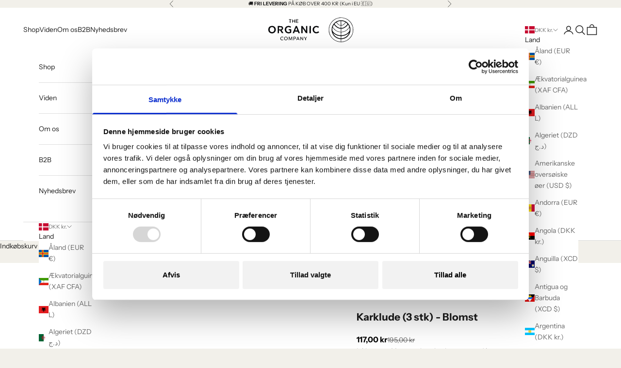

--- FILE ---
content_type: image/svg+xml
request_url: https://theorganiccompany.dk/cdn/shop/files/trace_2.svg?v=1716911157&width=530
body_size: 8477
content:
<svg height="200" width="1000" xmlns="http://www.w3.org/2000/svg"><path fill-rule="evenodd" fill="#4b4c4c" d="M731.287 4.74c3.182.199 8.132.197 11-.004 2.867-.201.263-.364-5.787-.362-6.05.002-8.396.167-5.213.366M690 15.059c-3.025 1.653-6.625 3.945-8 5.092l-2.5 2.086 3-1.834c1.65-1.01 5.7-3.303 9-5.096 3.3-1.794 5.55-3.26 5-3.258-.55.003-3.475 1.357-6.5 3.01m89.5.232c18.892 10.218 32.693 24.49 42.153 43.591 2.348 4.74 4.286 8.268 4.308 7.84.021-.429-1.542-4.11-3.473-8.181-8.457-17.82-25.623-35.464-43.198-44.4-6.621-3.367-6.454-2.455.21 1.15M355.456 31.749c.042 13.036.148 13.756 2.044 13.849 1.466.072 1.54-.012.278-.316-1.503-.361-1.763-2.123-2.044-13.849l-.322-13.436.044 13.752m34.712-5.999L390 30l6.25-.189 6.25-.189-5.693-.359-5.692-.359-.389-3.702-.39-3.702-.168 4.25m279.612 4.5c-6.838 6.663-7.103 7.012-1.374 1.816C679.216 22.262 679.487 22 678.846 22c-.33 0-4.409 3.712-9.066 8.25m61.47-4.515c2.612.206 6.888.206 9.5 0s.475-.375-4.75-.375-7.362.169-4.75.375m-61.279 9.015L663.5 41.5l6.75-6.471c6.27-6.011 7.207-7.029 6.471-7.029-.153 0-3.191 3.038-6.75 6.75M363.25 29.728c2.063.216 5.438.216 7.5 0 2.063-.215.375-.392-3.75-.392s-5.812.177-3.75.392m339.5 2.838c-2.612 1.36-4.75 2.696-4.75 2.97 0 .446 9.9-4.23 10.917-5.156 1.238-1.129-2.016.025-6.167 2.186M390.175 37.25 390 42l7.75-.199 7.75-.198-7.195-.344-7.194-.344-.381-4.208-.381-4.207-.174 4.75M771 34.341c0 .258 2.138 1.719 4.75 3.247 2.612 1.528 8.35 6.405 12.75 10.839s6.506 6.159 4.68 3.835c-4.313-5.49-13.074-13.272-18.161-16.131-2.21-1.243-4.019-2.048-4.019-1.79M737.217 51.75 737 65l2.75-.136c2.313-.115 2.397-.205.529-.566-2.134-.413-2.232-.921-2.532-13.114l-.312-12.684-.218 13.25m-35.665-10.835c-.938 1.519 9.544 13.633 14.948 17.274 1.65 1.112 1.07.347-1.289-1.699-5.597-4.855-13.368-14.426-12.653-15.583.308-.499.335-.907.06-.907s-.755.412-1.066.915m67.918 5.835c-1.523 2.063-4.614 5.792-6.869 8.288-3.279 3.628-3.099 3.517.899-.553C769.949 47.919 774.031 43 773.028 43c-.435 0-2.036 1.688-3.558 3.75m-378.686-1.012c2.905.203 7.405.201 10-.004 2.594-.206.216-.371-5.284-.369-5.5.003-7.622.171-4.716.373m369.678 6.351c-2.729 2.799-7.212 6.395-9.962 7.991s-4.526 2.905-3.946 2.911c2.024.018 9.984-5.786 14.908-10.869 2.73-2.817 4.738-5.122 4.463-5.122-.275 0-2.733 2.29-5.463 5.089m-69.591 10.734c1.855 2.349 5.801 6.388 8.77 8.974 5.252 4.575 15.845 11.196 17.859 11.162.55-.009-2.15-1.691-6-3.738-4.666-2.48-9.834-6.547-15.5-12.195-4.675-4.661-6.983-6.552-5.129-4.203m95.663 1.131c-2 2.724-6.876 7.985-10.835 11.689-3.96 3.704-5.849 5.797-4.199 4.65 3.598-2.501 14.18-13.499 17.361-18.043 3.627-5.182 1.682-3.757-2.327 1.704M678.771 62.25c-2.26 3.484-3.891 6.75-3.37 6.75.259 0 1.49-1.813 2.736-4.03 1.394-2.48 2.784-3.83 3.616-3.511.743.285 1.076.073.74-.47-.968-1.566-2.148-1.166-3.722 1.261m122.437 4.218c1.754 3.557 3.355 6.303 3.556 6.101.447-.447-5.599-12.569-6.269-12.569-.262 0 .959 2.911 2.713 6.468m-26.739 1.782L768.5 74.5l6.25-5.969c3.438-3.282 6.25-6.095 6.25-6.25 0-.739-.987.163-6.531 5.969M737.36 77c0 5.225.169 7.362.375 4.75s.206-6.888 0-9.5-.375-.475-.375 4.75m-494.693-6.333c-.367.366-.667 13.191-.667 28.5V127l5.75-.185 5.75-.185-5.25-.367-5.25-.368V71.063l11.75-.316 11.75-.317-11.583-.215c-6.371-.118-11.884.085-12.25.452M382.2 71.2c-.66.66-1.2 1.646-1.2 2.191 0 .545.563.251 1.25-.653.733-.964 3.11-1.798 5.75-2.016l4.5-.373-4.55-.174c-2.503-.096-5.09.365-5.75 1.025m49.275-.456c2.736.211 5.661.918 6.5 1.57 1.334 1.037 1.353.966.153-.564-1.03-1.312-2.655-1.705-6.5-1.57l-5.128.18 4.975.384m32.156.045c-.746 1.207-.95 38.225-.215 38.961.321.321.584-8.267.584-19.083V71h9v55h-9.939L458 118.5c-2.784-4.125-5.3-7.5-5.592-7.5-.292 0 1.863 3.487 4.789 7.75l5.321 7.75 5.757.3 5.756.301-.265-28.301-.266-28.3-4.659-.301c-2.563-.166-4.908.1-5.21.59m27.081-.167c-.392.391-.712 13.236-.712 28.545V127H502.031l-.265-28.25-.266-28.25-5.038-.295c-2.772-.162-5.359.025-5.75.417m-308.975 3.33C177.417 76.692 171 84.049 171 86.263c0 .53 1.463-1.222 3.25-3.894 2.043-3.053 5.275-6.065 8.706-8.113 3-1.791 5.001-3.256 4.446-3.256-.556 0-3.105 1.328-5.665 2.952M491 98.5V126h10V71h-10v27.5M308.619 74.993c-2.135 1.616-4.567 3.966-5.405 5.222-.938 1.408-.024.903 2.382-1.316 2.147-1.98 5.017-4.343 6.377-5.25 1.359-.907 2.034-1.636 1.5-1.621-.535.015-2.72 1.349-4.854 2.965m252.881.33 3 2.5-2.472 2.838-2.472 2.839 2.892-2.693c2.489-2.317 2.706-2.917 1.554-4.304-.736-.887-2.275-2.078-3.42-2.646-1.203-.598-.815.021.918 1.466M806.147 77.5c-.034.55.555 3.475 1.31 6.5s1.377 4.375 1.381 3c.008-2.424-2.565-11.509-2.691-9.5m-431.014 9.633c-1.184 2.85-1.988 5.346-1.786 5.547.202.202 1.336-1.964 2.52-4.813 1.184-2.85 1.988-5.346 1.786-5.547-.202-.202-1.336 1.964-2.52 4.813M683.5 93.851c3.3 3.466 7.35 7.24 9 8.387 3.412 2.372 3.675 2.645-7-7.263-7.825-7.263-7.869-7.288-2-1.124M297.641 91.21c-.338 1.26-.552 4.99-.476 8.29.134 5.856.154 5.807.835-2 .738-8.448.647-10.045-.359-6.29M668.349 98c0 4.675.173 6.587.383 4.25.211-2.338.211-6.163 0-8.5-.21-2.338-.383-.425-.383 4.25m141.016 1.5c.003 5.5.171 7.622.373 4.716.203-2.905.201-7.405-.004-10-.206-2.594-.371-.216-.369 5.284m21.995.5c0 5.225.169 7.362.375 4.75s.206-6.888 0-9.5-.375-.475-.375 4.75m-94.185 4.25c.177 12.434.567 10.954 1.056-4.002.148-4.539-.068-8.252-.481-8.25-.413.001-.671 5.515-.575 12.252m50.791-6.5-5.466 5.75 5.75-5.466c5.342-5.078 6.208-6.034 5.466-6.034-.156 0-2.744 2.588-5.75 5.75m-346.298-1.735c.98 1.659 2.827 4.246 4.106 5.75 1.279 1.504.664.147-1.366-3.015-3.847-5.993-5.839-7.981-2.74-2.735M514.31 99.5c.005 3.3.192 4.529.415 2.732.222-1.797.218-4.497-.01-6-.229-1.503-.411-.032-.405 3.268m125.033 2c.003 4.4.179 6.076.39 3.724.212-2.352.209-5.952-.006-8s-.388-.124-.384 4.276m-291.124 7.2c-.19 12.326-.45 14.335-1.969 15.22-.962.561-1.243 1.033-.622 1.05 2.864.077 3.426-2.916 3.12-16.607l-.309-13.863-.22 14.2m45.129-9.7c.208.825.695 2.513 1.082 3.75.688 2.196.524 2.25-6.779 2.25-5.052 0-7.648-.406-7.989-1.25-.301-.747-.536-.545-.583.5-.069 1.536.962 1.75 8.421 1.75 9.239 0 9.524-.226 6.94-5.5-.809-1.65-1.3-2.325-1.092-1.5m-55.155 10.782c-.169 5.488-.478 6.397-2.443 7.187-1.257.505-1.588.925-.75.952 3.368.108 4.111-1.48 3.745-8.012l-.36-6.409-.192 6.282m-80.693-4.028 5 .385 6.5 10.429 6.5 10.429 7-.175 7-.175-6.95-.574-6.95-.573-6.476-10.25-6.476-10.25-5.074.185-5.074.185 5 .384m-43.953 3.788c-1.025 1.904-3.255 4.354-4.956 5.443-1.7 1.09-2.738 1.989-2.306 1.998 2.627.057 10.938-9.093 9.535-10.496-.224-.224-1.247 1.15-2.273 3.055m-43.525-1.752c-.039 2.304 3.821 8.899 7.168 12.247 3.81 3.809 12.213 7.983 15.81 7.853 1.872-.068 1.555-.314-1.266-.978-8.872-2.09-16.024-7.88-19.655-15.912-1.119-2.475-2.045-3.92-2.057-3.21m194.111 5.343c-1.184 2.85-1.988 5.346-1.786 5.547.202.202 1.336-1.964 2.52-4.813 1.184-2.85 1.988-5.346 1.786-5.547-.202-.202-1.336 1.964-2.52 4.813m443.983-1.472c-.064 1.188-.998 4.994-2.076 8.457-1.077 3.463-1.78 6.476-1.56 6.695.751.752 4.686-13.715 4.219-15.514-.381-1.467-.488-1.401-.583.362M301.833 115.5c1.661 3.339 10.244 10.5 12.585 10.5.536 0-1.059-1.289-3.544-2.865-2.485-1.576-5.759-4.388-7.277-6.25-1.518-1.862-2.311-2.485-1.764-1.385m84.667-.765c9.933.253 12.238.604 13.385 2.035 1.299 1.624 1.345 1.617.75-.102-.349-1.007-.635-2.02-.635-2.25 0-.23-5.738-.321-12.75-.203l-12.75.215 12 .305m50.685 4.963-.185 6.197-5.25.368-5.25.367 5.281.185c6.159.216 6.493-.229 5.961-7.934l-.372-5.381-.185 6.198m125.625-3.57 2.309 2.628-3.809 3.226c-2.096 1.774-2.91 2.77-1.81 2.213 1.1-.556 3.015-2.097 4.256-3.424l2.255-2.412-2.755-2.429-2.756-2.43 2.31 2.628m111.941.372c1.141 1.65 3.789 4.575 5.883 6.5 3.042 2.796 2.825 2.394-1.079-2-6.565-7.39-7.239-8.022-4.804-4.5m62.464 14.75.215 12.25.316-11.685c.302-11.154.417-11.704 2.535-12.113 1.865-.361 1.78-.451-.531-.566L737 119l.215 12.25m-377.608-7.668c-1.205 3.139-.561 3.511 5.564 3.216 4.005-.194 6.26-.745 6.425-1.573.14-.701.025-.814-.254-.25-.28.564-2.976 1.025-5.993 1.025-5.029 0-5.431-.166-4.849-2 .749-2.361-.011-2.717-.893-.418m167.931.48c.602.973 9.367 4.371 9.888 3.832.21-.217-2.037-1.343-4.994-2.503-2.957-1.161-5.159-1.759-4.894-1.329m267.899 2.021c-1.615 1.696-6.312 5.34-10.437 8.099-8.913 5.962-10.051 6.985-4.155 3.737 2.389-1.316 6.961-4.502 10.16-7.08 3.198-2.577 6.08-4.495 6.405-4.262.324.232.369.127.099-.235-.271-.362.01-1.262.622-2 2.115-2.548.235-1.333-2.694 1.741m-392.033-.858c.165.828 2.42 1.379 6.425 1.573 5.407.261 6.161.075 6.092-1.5-.046-1.049-.289-1.277-.583-.548-.616 1.527-10.935 1.726-11.68.225-.279-.564-.394-.451-.254.25m398.178 6.538c-7.295 15.344-24.321 30.473-41.32 36.715-2.069.759-3.02 1.413-2.114 1.452.907.038 5.685-1.95 10.618-4.42 10.276-5.144 20.847-14.279 27.656-23.898 4.639-6.554 7.972-12.551 7.331-13.192-.217-.217-1.194 1.287-2.171 3.343m20.996 7.819c-8.007 18.379-24.336 35.496-43.945 46.067-6.763 3.645-7.039 4.617-.343 1.208 13.181-6.711 27.457-19.039 36.145-31.213 4.458-6.247 12.219-21.323 11.4-22.143-.233-.233-1.699 2.503-3.257 6.081m-53.078 3.013c-2.75 1.336-3.875 2.141-2.5 1.79 2.854-.73 10.017-4.317 8.5-4.258-.55.022-3.25 1.132-6 2.468m-87.095 8.127c2.698 2.839 6.973 6.567 9.5 8.285 3.981 2.705 4.128 2.746 1.095.308-1.925-1.548-6.2-5.276-9.5-8.285l-6-5.47 4.905 5.162m54.799 7.528.203 9.25.341-8.468c.208-5.175.809-8.766 1.546-9.235.824-.524.652-.771-.544-.782-1.556-.013-1.727 1.01-1.546 9.235m-408.985 9.5L328 182h2.5c2.493 0 2.5-.029 2.545-9.75.043-9.234.122-9.591 1.49-6.75 1.202 2.495 1.342 2.58.83.5-.338-1.375-1.215-3.625-1.95-5-1.184-2.217-1.339-1.228-1.375 8.75-.033 9.219-.306 11.25-1.512 11.25-1.209 0-1.527-2.452-1.78-13.75l-.309-13.75-.22 14.25M356 167.5c0 11.333-.241 13.5-1.5 13.5-1.24 0-1.512-1.948-1.57-11.25-.039-6.187-.376-10.488-.75-9.557-.374.931-.538 6.219-.364 11.75.312 9.901.355 10.057 2.75 10.057H357v-14c0-7.7-.225-14-.5-14s-.5 6.075-.5 13.5m9.219.25L365 182h2.5c2.329 0 2.5-.337 2.5-4.94v-4.939l3.75-.393 3.75-.392-4.25-.168L369 171v5c0 3.735-.372 5-1.472 5-1.209 0-1.527-2.452-1.78-13.75l-.309-13.75-.22 14.25m54 .07L419 182.139l2.25-.319c2.119-.301 2.279-.893 2.75-10.168.275-5.417.163-10.056-.25-10.309-.413-.254-.75 4.066-.75 9.598 0 8.189-.274 10.059-1.472 10.059-1.209 0-1.527-2.452-1.78-13.75l-.309-13.75-.22 14.32m17.597-3.722c-.174 5.555.021 10.306.434 10.559.413.254.75-4.291.75-10.098S437.805 154 437.566 154c-.238 0-.576 4.544-.75 10.098M441 167.5c0 16.755-.885 17.289-8.949 5.403-2.998-4.417-5.871-8.292-6.386-8.61-.515-.318 1.915 3.536 5.4 8.564 4.876 7.037 6.865 9.143 8.635 9.143 2.29 0 2.3-.059 2.3-14 0-7.7-.225-14-.5-14s-.5 6.075-.5 13.5m-154.759-11.002c.408.45.247 1.414-.357 2.142-.907 1.092-1.467 1.065-3.214-.158-1.163-.815-3.702-1.426-5.643-1.357l-3.527.125 4.163.681c2.29.374 4.81 1.216 5.599 1.871 1.138.945 1.789.8 3.151-.706 1.368-1.512 1.45-2.052.402-2.657-.723-.418-.981-.391-.574.059M306 157.691c1.925.203 4.463.856 5.64 1.449 4.579 2.31 5.794 10.619 2.262 15.475l-2.097 2.885 2.597-2.806c3.013-3.254 3.434-8.177 1.088-12.714-1.927-3.726-4.391-5.021-9.174-4.82l-3.816.16 3.5.371m63.667-.024c-.367.366-.667 2.841-.667 5.5V168l4.75-.175 4.75-.174-4.25-.383-4.25-.383v-4.382c0-4.328.047-4.387 3.75-4.775l3.75-.392-3.583-.168c-1.971-.092-3.884.132-4.25.499m80.879 3.083c4.345 6.73 6.454 9.66 6.454 8.967 0-.954-7.125-11.717-7.757-11.717-.26 0 .326 1.238 1.303 2.75m-157.922 1.789c-.343.893-.561 3.5-.483 5.793.132 3.921.182 3.843.84-1.332.745-5.863.648-7.081-.357-4.461M697 162.494c0 .673 10.122 5.717 10.571 5.268.205-.205-2.089-1.58-5.099-3.057-3.01-1.476-5.472-2.471-5.472-2.211M263.151 167.5c-.098 3.401.481 6.024 1.809 8.201 1.899 3.116 6.618 6.321 9.24 6.277.715-.012-.576-.874-2.869-1.915-5.019-2.279-6.566-4.799-7.403-12.063l-.634-5.5-.143 5m29.866 6.027c-.052 3.192 6.708 8.526 10.683 8.429 1.267-.031-4.654-2.773-6.352-2.941-.083-.008-1.088-1.478-2.233-3.265-1.145-1.787-2.089-2.788-2.098-2.223M737.37 183c0 5.775.165 8.137.367 5.25.202-2.887.202-7.613 0-10.5-.202-2.887-.367-.525-.367 5.25m-344.416-6.914c-.614 1.147-.896 2.306-.626 2.575.269.269.797-.481 1.174-1.667.622-1.959 1.263-2.126 6.999-1.825 3.473.182 6.104-.007 5.848-.419-.257-.412-3.125-.75-6.373-.75-4.963 0-6.084.333-7.022 2.086m339.774 20.636c1.775.221 4.925.224 7 .008 2.074-.217.622-.397-3.228-.402-3.85-.004-5.548.173-3.772.394"></path><path fill-rule="evenodd" fill="#060709" d="M724.635 4.696c-.106.107-3.78.934-8.164 1.838-16.865 3.475-32.309 11.334-45.177 22.988-15.933 14.431-25.518 31.477-30.07 53.478-.927 4.481-.945 31.551-.024 35.5 3.432 14.711 7.053 23.234 14.754 34.724 13.739 20.502 34.455 34.77 58.694 40.426 10.411 2.43 32.861 2.442 42.681.024 16.178-3.984 31.822-12.79 44.53-25.065 13.055-12.611 21.85-27.563 26.348-44.796 3.12-11.953 3.148-34.666.058-46.945-6.893-27.395-27.006-51.613-52.643-63.387-12.186-5.597-21.601-7.734-36.958-8.39-7.609-.325-13.922-.503-14.029-.395m6.267 2.735c-.237.237-2.899.675-5.916.973-9.983.985-12.817 1.578-20.185 4.222-14.435 5.179-26.205 12.818-36.399 23.625-11.653 12.353-18.582 24.827-22.928 41.279-5.31 20.1-2.931 43.607 6.371 62.97 14.486 30.15 45.719 51.135 77.231 51.89l4.576.11-.076-9.674-.076-9.673-6-.695c-16.511-1.914-33.875-10.704-45.651-23.112-6.137-6.466-12.661-17.679-16.002-27.502-2.928-8.607-3.178-10.369-3.181-22.344-.003-14.902 1.247-20.536 7.323-33 18.463-37.876 66.686-51.971 103.511-30.257 10.515 6.201 21.11 17.459 26.802 28.479 6.649 12.873 9.048 23.616 8.437 37.778-.855 19.797-7.14 33.843-21.742 48.584-7.093 7.161-10.076 9.358-18 13.26-9.141 4.501-17.17 6.912-27.247 8.181l-4.75.598V192.5l5.25-.17c5.021-.163 6.863-.387 14.75-1.789 4.289-.763 14.016-4.31 15.738-5.738.694-.577 1.262-.752 1.262-.39 0 2.465 18.033-10.285 26.633-18.831 12.177-12.1 20.329-25.788 24.527-41.186 2.976-10.916 3.246-36.459.495-46.896-2.301-8.731-8.451-21.742-14.369-30.398-5.037-7.368-18.788-21.094-23.635-23.592-1.733-.893-4.656-2.707-6.495-4.031-3.42-2.461-16.531-7.889-21.749-9.004-1.599-.342-3.807-.807-4.907-1.034-7.717-1.596-22.733-2.874-23.598-2.01M330 19.965c0 1.685.645 2.035 3.75 2.033l3.75-.002-.311 11.502-.31 11.502H342V22.115l4.25-.308c2.974-.215 4.25-.757 4.25-1.807 0-1.217-1.932-1.554-10.25-1.785-9.735-.271-10.25-.183-10.25 1.75m26 11.462c0 12.906.098 13.573 2 13.573 1.768 0 2-.667 2-5.75V33.5h14v5.75c0 5.467.123 5.75 2.5 5.75h2.5V31.43c0-13.5-.012-13.567-2.25-13.25-1.993.284-2.284.976-2.55 6.07l-.3 5.75h-13.8l-.3-5.74c-.237-4.528-.67-5.811-2.05-6.074-1.597-.304-1.75.853-1.75 13.241m30.703-12.796c-.387.386-.703 6.477-.703 13.536V45h9.5c7.778 0 9.5-.272 9.5-1.5 0-1.2-1.5-1.5-7.5-1.5H390l-.002-4.25-.002-4.25h6.234c5.139 0 6.293-.307 6.575-1.75.297-1.524-.508-1.75-6.232-1.75H390v-7.912l7.25-.294c5.647-.229 7.25-.626 7.25-1.794 0-1.194-1.743-1.558-8.547-1.786-4.701-.157-8.864.03-9.25.417m336.848 14.151c-.188.189-2.077.551-4.197.806s-7.139 2.015-11.153 3.912c-8.719 4.119-8.739 3.982 2.15 14.938 7.083 7.128 13.101 10.805 19.72 12.049l3.429.645-.296-16.543-.297-16.542-4.507.196c-2.478.108-4.66.351-4.849.539M737 48.433c0 19.013-.515 18.228 9.497 14.482 6.165-2.307 15.699-10.432 20.603-17.561l2.957-4.297-5.924-2.99c-3.258-1.644-6.983-3.209-8.278-3.477-1.295-.268-3.48-.758-4.855-1.089-1.375-.331-5.087-.834-8.25-1.118l-5.75-.517v16.567m-46.099.349-6.268 5.892 4.667 6.066c5.931 7.708 14.63 15.379 21.781 19.209C716.878 83.053 726.56 86 730.96 86c2.529 0 2.54-.038 2.54-8.873v-8.873l-7-2.093c-8.331-2.49-14.717-7.105-22.36-16.161-3.018-3.575-5.82-6.637-6.228-6.805-.408-.168-3.563 2.347-7.011 5.587m77.634-.829c-4.478 6.099-12.668 13.564-17.7 16.131-2.073 1.058-6.034 2.409-8.802 3.002L737 68.166v18.119l6.09-.637c9.195-.961 20.834-6.867 29.577-15.008 7.977-7.428 13.676-15.221 12.558-17.174C784.414 52.049 773.614 43 772.734 43c-.31 0-2.2 2.229-4.199 4.953m18.083 15.886c-11.716 15.96-30.665 27.417-46.368 28.033L737 92v24.287l7.131-.663c8.892-.826 20.55-4.678 28.171-9.307C783.871 99.288 799 82.542 799 76.764c0-2.234-4.3-11.43-7.511-16.063-1.137-1.641-1.565-1.366-4.871 3.138M677.011 65.25c-4.976 8.623-5.733 12.253-3.444 16.512 3.104 5.776 15.981 18.774 22.977 23.192C706.633 111.326 720.711 116 729.812 116h3.688V92l-2.75-.15c-1.513-.083-3.312-.184-4-.227-3.43-.21-15.53-4.952-20.794-8.15-7.238-4.396-15.445-11.774-20.559-18.48-2.094-2.746-4.156-4.993-4.582-4.993-.426 0-2.138 2.362-3.804 5.25m-481.11 4.873c-11.112 1.149-19.045 6.384-23.512 15.514-5.237 10.704-3.166 24.719 4.912 33.235 3.478 3.667 11.887 8.103 15.39 8.118 1.205.006 2.42.38 2.699.832.827 1.338 8.08.348 14.187-1.937 9.623-3.6 16.225-11.089 18.012-20.432 4.025-21.031-10.743-37.496-31.688-35.33m129.065.015c-8.213.823-12.625 2.656-17.928 7.447-5.845 5.28-8.262 10.497-8.819 19.036-.787 12.051 3.785 21.367 13.192 26.88 3.77 2.209 11.28 4.482 15.589 4.718 2.73.15 10.378-1.358 15.477-3.051l5.023-1.668.277-14.25.278-14.25H328v9h11v6.481c0 6.217-.112 6.512-2.75 7.25-1.512.423-5.451.762-8.752.754-7.435-.019-12.424-2.796-16.007-8.91-4.477-7.64-2.915-20.266 3.189-25.787 5.416-4.897 17.26-5.842 23.66-1.887l3.327 2.056 2.666-2.783c3.267-3.409 3.337-4.689.363-6.637-5.079-3.328-12.936-5.08-19.73-4.399m208.207 1.767c-6.788 2.344-12.673 7.959-16.087 15.347-2.439 5.278-2.602 6.413-1.972 13.742 1.074 12.495 6.439 20.012 17.499 24.515 10.127 4.123 23.909 1.886 30.302-4.919l2.169-2.309-3.66-3.214-3.661-3.214-2.77 2.654c-6.966 6.674-19.986 4.554-26.01-4.236-2.111-3.081-2.483-4.767-2.483-11.266 0-6.66.353-8.177 2.746-11.796 3.166-4.789 6.862-6.988 13.207-7.858 3.667-.502 5.518-.11 10.123 2.142l5.635 2.757 3.145-3.186 3.144-3.186-3-2.428c-6.76-5.473-18.494-6.941-28.327-3.545M243 98.393V126h10v-21H262.691l6.319 10.094c3.475 5.552 6.861 10.303 7.523 10.557.663.255 3.453.325 6.199.156l4.995-.307-6.864-10.287c-3.775-5.657-6.86-10.607-6.855-11 .004-.392 1.742-1.703 3.862-2.914 10.064-5.745 9.564-21.618-.873-27.743-3.021-1.772-5.574-2.101-18.747-2.411L243 70.786v27.607M382.681 71.75c-.24.412-4.141 9.525-8.668 20.25-4.528 10.725-9.533 22.5-11.123 26.168-1.589 3.667-2.89 6.929-2.89 7.25 0 .32 2.42.582 5.378.582h5.378l2.244-6 2.244-6h24.512l2.244 6 2.244 6h5.495c4.743 0 5.431-.239 5.029-1.75-.255-.963-5.332-13.338-11.281-27.5L392.67 71h-4.776c-2.627 0-4.972.338-5.213.75M426 98.45V126h11V87.673l12.843 18.914 12.842 18.913 5.158.302 5.157.303V71h-8.958l-.271 19.63-.271 19.629-13.087-19.379-13.088-19.38-5.662-.3-5.663-.3v27.55m65 .05V126h10V71h-10v27.5M192.914 80.007c-10.492 2.97-15.629 17.791-9.994 28.836 6.056 11.87 23.572 12.926 30.894 1.861 5.142-7.769 3.904-21.13-2.494-26.916-4.385-3.965-12.132-5.556-18.406-3.781M253 88.5v8.699l9.089-.35c8.123-.312 9.292-.6 11-2.71 2.629-3.248 2.53-9.268-.193-11.734-1.658-1.502-3.986-1.979-11-2.254l-8.896-.35V88.5m416.082-1.449c-.595 2.776-1.082 8.073-1.082 11.771 0 5.974.418 7.432 3.75 13.074 9.476 16.045 33.02 29.383 53.879 30.521l7.871.429v-23.661l-6.3-.677c-21.013-2.26-39.791-13.202-52.781-30.756l-4.254-5.748-1.083 5.047m127.464.447c-5.099 7.403-15.009 16.507-23.265 21.372-8.469 4.989-17.385 7.995-28.031 9.447l-8.25 1.126V142.942l8.238-.516c10.146-.636 23.518-4.915 33.262-10.644 8.301-4.88 17.886-14.4 21.872-21.724 2.689-4.94 2.831-5.787 2.345-13.909-.489-8.158-1.192-12.957-2.019-13.785-.201-.2-2.069 2.11-4.152 5.134M386.48 85.175c-.386 1.279-1.307 3.675-2.046 5.325-2.289 5.112-5.434 13.526-5.434 14.537 0 .542 3.718.963 8.5.963 4.675 0 8.5-.418 8.5-.929 0-1.051-7.734-21.138-8.392-21.796-.234-.234-.742.621-1.128 1.9m408.957 40.913c-4.24 4.457-17.877 13.172-25.437 16.256-7.487 3.054-16.595 5.186-26.25 6.145l-6.75.67v17.721l5.75-.463c18.507-1.489 37.641-12.986 48.671-29.246 3.941-5.811 8.236-14.171 7.28-14.171-.18 0-1.649 1.389-3.264 3.088M673 124.33c0 1.662 5.074 10.561 9.264 16.247 10.056 13.649 29.285 24.448 45.993 25.828l5.243.434v-17.701l-6-.624c-3.3-.343-8.475-1.119-11.5-1.724-3.025-.605-6.175-1.194-7-1.31-3.623-.509-19.559-8.336-24.89-12.225-1.986-1.449-5.297-4.215-7.36-6.147-2.062-1.933-3.75-3.183-3.75-2.778m-402.34 31.382c-5.084 3.219-6.661 6.004-6.656 11.761.005 6.852 2.568 10.816 8.444 13.06 3.85 1.471 5.258 1.572 8.466.611 3.918-1.174 6.887-3.676 5.733-4.831-.351-.351-1.787-.115-3.19.525-4.529 2.063-10.276 1.46-12.883-1.352C264.248 168.66 268.616 157 277.5 157c1.68 0 4.007.667 5.17 1.482 1.821 1.275 2.279 1.284 3.29.067.938-1.131.663-1.75-1.372-3.083-3.778-2.476-9.798-2.369-13.928.246m30.282-1.015c-6.084 2.921-9.362 10.509-7.589 17.571 1.607 6.407 10.213 10.734 17.462 8.782 4.633-1.248 7.656-4.293 9.51-9.578 2.926-8.343-3.767-17.459-13.086-17.823-2.091-.082-4.925.39-6.297 1.048M329 167.5c0 11.199.25 13.5 1.467 13.5 1.186 0 1.522-2.157 1.75-11.25l.283-11.25 4.389 11.25c2.414 6.188 4.946 11.25 5.627 11.25s3.206-4.998 5.611-11.107l4.373-11.107.283 11.107c.228 8.968.565 11.107 1.75 11.107 1.217 0 1.467-2.309 1.467-13.566v-13.567l-2.643.317c-2.356.282-3.079 1.443-6.646 10.681-3.918 10.144-4.99 11.12-6.036 5.492-.19-1.021-.844-2.982-1.454-4.357s-2.009-4.637-3.109-7.25c-1.644-3.906-2.454-4.75-4.556-4.75H329v13.5m37-.109c0 11.43.24 13.609 1.5 13.609 1.133 0 1.5-1.222 1.5-5v-5h4.55c5.013 0 9.866-2.037 10.829-4.545.341-.89.621-3.087.621-4.882 0-5.149-2.855-6.976-11.588-7.417l-7.412-.375v13.61m31.547-10.481c-.828 1.6-2.376 5.088-3.441 7.75s-3.094 7.428-4.509 10.59c-2.47 5.523-2.494 5.75-.598 5.75 1.311 0 2.466-1.176 3.437-3.5 1.443-3.455 1.54-3.5 7.529-3.5 5.95 0 6.1.068 7.736 3.5 1.053 2.207 2.379 3.5 3.591 3.5 1.128 0 1.723-.516 1.44-1.25-4.046-10.486-11.387-25.75-12.384-25.75-.713 0-1.974 1.309-2.801 2.91M420 167.5c0 11.19.251 13.5 1.465 13.5 1.172 0 1.522-2.035 1.75-10.175l.285-10.174 7 10.128c9.766 14.13 10.5 13.901 10.5-3.279 0-11.195-.25-13.5-1.466-13.5-1.179 0-1.522 2.088-1.75 10.647l-.284 10.646-7.309-10.646c-4.021-5.856-7.958-10.647-8.75-10.647-1.183 0-1.441 2.414-1.441 13.5m28.369-11.98c.321.836 2.394 4.186 4.607 7.445 3.603 5.306 4.024 6.559 4.024 11.98 0 5.849.088 6.055 2.591 6.055 2.548 0 2.586-.105 2.267-6.296-.301-5.854-.061-6.691 3.41-11.921 4.72-7.11 5.377-8.783 3.449-8.783-.823 0-3.234 2.696-5.357 5.991-2.123 3.295-4.085 5.989-4.36 5.985-.275-.003-2.075-2.692-4-5.976-2.268-3.869-4.154-5.975-5.357-5.985-1.253-.01-1.667.479-1.274 1.505m-148.446 4.403c-2.456 2.456-2.923 3.727-2.923 7.955 0 6.848 3.112 10.122 9.622 10.122 8.53 0 12.987-8.054 8.868-16.02-3.05-5.897-10.714-6.91-15.567-2.057m69.827-2.352c-.413.419-.75 2.937-.75 5.596V168h4.5c10.309 0 11.596-9.567 1.439-10.697-2.441-.272-4.776-.151-5.189.268m29.929 2.139c-.303.491-1.474 3.232-2.601 6.092L395.029 171h4.986c2.742 0 4.983-.113 4.98-.25-.029-1.57-4.907-11.701-5.316-11.04"></path></svg>